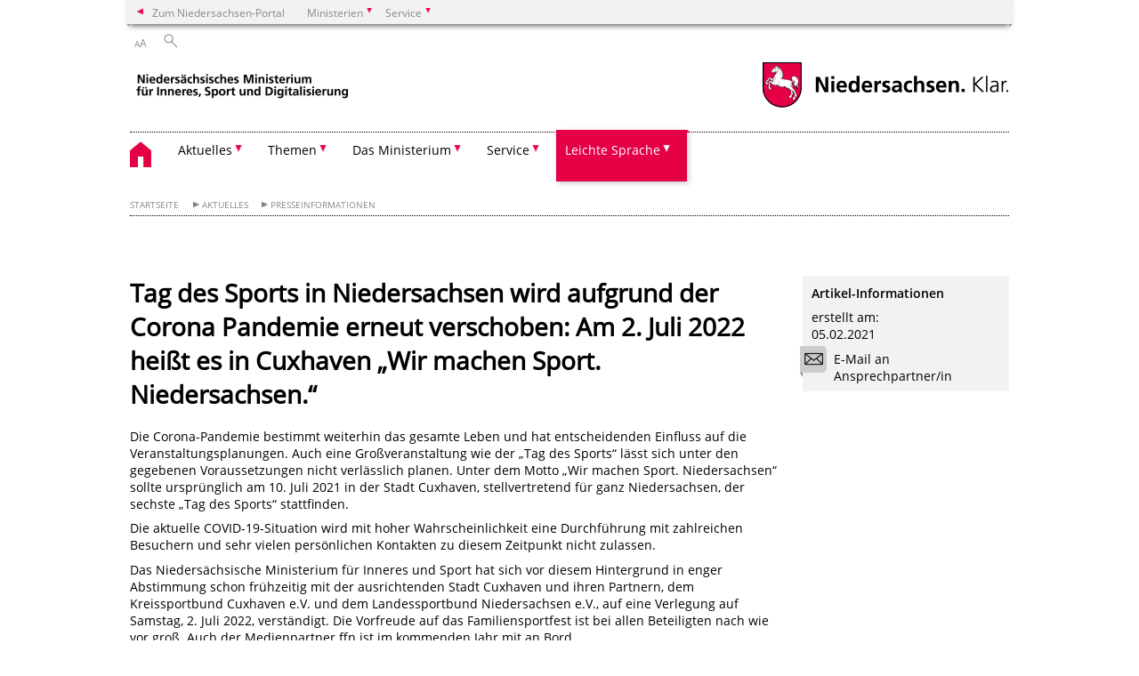

--- FILE ---
content_type: text/html; charset=UTF-8
request_url: https://www.mi.niedersachsen.de/startseite/aktuelles/presseinformationen/tag-des-sports-in-niedersachsen-wird-aufgrund-der-corona-pandemie-erneut-verschoben-am-2-juli-2022-heisst-es-in-cuxhaven-wir-machen-sport-niedersachsen-196975.html
body_size: 90022
content:
        <!DOCTYPE html>
<html lang="de" prefix="og: http://ogp.me/ns#">
<head>
  <meta charset="utf-8">
  <meta name="viewport" content="width=device-width, initial-scale=.9">
  <meta http-equiv="X-UA-Compatible" content="IE=edge">
  <title>Tag des Sports in Niedersachsen wird aufgrund der Corona Pandemie erneut verschoben: Am 2. Juli 2022 heißt es in Cuxhaven „Wir machen Sport. Niedersachsen.“ | Nds. Ministerium für Inneres, Sport und Digitalisierung</title>
  <meta name="title" content="Tag des Sports in Niedersachsen wird aufgrund der Corona Pandemie erneut verschoben: Am 2. Juli 2022 heißt es in Cuxhaven „Wir machen Sport. Niedersachsen.“ | Nds. Ministerium für Inneres, Sport und Digitalisierung">
  <meta name="robots" content="index,follow">
  <meta name="generator" content="Enterprise Content Management by Powerslave: Liveserver">
  <meta name="language" content="de">
  <meta name="date" content="2021-02-05T00:00:00+01:00">
  <meta name="revisit-after" content="1 days">
  <link rel="canonical" href="https://www.mi.niedersachsen.de/startseite/aktuelles/presseinformationen/tag-des-sports-in-niedersachsen-wird-aufgrund-der-corona-pandemie-erneut-verschoben-am-2-juli-2022-heisst-es-in-cuxhaven-wir-machen-sport-niedersachsen-196975.html">
  <meta name="keywords" content="Tag des Sports, Niedersachsen, verschoben">
  <meta name="institution" content="33">
  <meta name="navigation" content="14797"><!-- include ccs based on color code -->
  <link rel="stylesheet" id="initcol" href="/assets/css/csscol2.css" type="text/css" media="all">
  <link rel="stylesheet" href="/assets/fonts/open-sans.css?v=1604497169" type="text/css">
  <link rel='stylesheet' href='/assets/js/fancybox/jquery.fancybox.css?v=1471354035' type='text/css'>
  <link rel='stylesheet' href='/assets/js/video-js-7.20.1/video-js.min.css?v=1657706794' type='text/css'>
  <link rel='stylesheet' id='initds2' href='/assets/css/ds2.css?v=1753091247' type='text/css' media='all'>
  <link rel="stylesheet" type="text/css" href="/assets/js/accessible-slick-1.0.1/slick/slick.min.css?v=1753091247">
  <link rel='stylesheet' id='fixes2' href='/assets/css/201612.css?v=1486543400' type='text/css' media='all'>
  <link rel='stylesheet' id='mobil' href='/assets/css/cssmobil.css?v=1613032835' type='text/css' media='screen and (max-width: 768px)'>
  <link rel='stylesheet' id='fixes' href='/assets/css/cssfixes.css?v=1684828951' type='text/css' media='all'>
  <link rel='stylesheet' id='faq' href='/assets/css/cssFaq.css?v=1688453644' type='text/css' media='all'>
  <style type="text/css">
  img.c1 {border:0}
  </style>
</head>
<body class="nojs desktop">
  <div class="wrapper">
    <div class="section headspec">
      <div class="headnav spec">
        <ul>
          <li class="">
            <div>
              <a href="https://www.niedersachsen.de" class="back2main" aria-label="zum Niedersachsen-Portal wechseln">Zum Niedersachsen-Portal</a>
            </div>
          </li>
          <li class="haschildren bcola2">
            <div>
              <span>Ministerien</span>
            </div>
            <ul class="l1">
              <li class="bcolb1"><a href="https://www.mp.niedersachsen.de" target="_blank" aria-label="zur Seite des Ministerpräsidenten wechseln (öffnet im neuen Fenster)">Ministerpräsident</a></li>
              <li class="bcolb1"><a href="https://www.stk.niedersachsen.de" target="_blank" aria-label="zur Staatskanzlei wechseln (öffnet im neuen Fenster)">Staatskanzlei</a></li>
              <li class="bcolb2"><a href="https://www.mi.niedersachsen.de" target="_blank" aria-label="zur Seite des Ministerium für Inneres und Sport wechseln (öffnet im neuen Fenster)">Ministerium für Inneres, Sport und Digitalisierung</a></li>
              <li class="bcolb3"><a href="https://www.mf.niedersachsen.de" target="_blank" aria-label="zur Seite des Finanzministerium wechseln (öffnet im neuen Fenster)">Finanzministerium</a></li>
              <li class="bcolb4"><a href="https://www.ms.niedersachsen.de" target="_blank" aria-label="zur Seite des Ministeriums für Soziales, Arbeit, Gesundheit und Gleichstellung wechseln (öffnet im neuen Fenster)">Ministerium für Soziales, Arbeit, Gesundheit und Gleichstellung</a></li>
              <li class="bcolb5"><a href="https://www.mwk.niedersachsen.de" target="_blank" aria-label="zur Seite des Ministerium für Wissenschaft und Kultur wechseln (öffnet im neuen Fenster)">Ministerium für Wissenschaft und Kultur</a></li>
              <li class="bcolb6"><a href="https://www.mk.niedersachsen.de" target="_blank" aria-label="zur Seite des Kultusministerium wechseln (öffnet im neuen Fenster)">Kultusministerium</a></li>
              <li class="bcolb7"><a href="https://www.mw.niedersachsen.de" target="_blank" aria-label="zur Seite des Ministerium für Wirtschaft, Verkehr, Bauen und Digitalisierung wechseln (öffnet im neuen Fenster)">Ministerium für Wirtschaft, Verkehr und Bauen</a></li>
              <li class="bcolb8"><a href="https://www.ml.niedersachsen.de" target="_blank" aria-label="zur Seite des Ministerium für Ernährung, Landwirtschaft und Verbraucherschutz wechseln (öffnet im neuen Fenster)">Ministerium für Ernährung, Landwirtschaft und Verbraucherschutz</a></li>
              <li class="bcolb9"><a href="https://www.mj.niedersachsen.de" target="_blank" aria-label="zur Seite des Justizministerium wechseln (öffnet im neuen Fenster)">Justizministerium</a></li>
              <li class="bcolb10"><a href="https://www.umwelt.niedersachsen.de" target="_blank" aria-label="zur Seite des Ministerium für Umwelt, Energie und Klimaschutz wechseln (öffnet im neuen Fenster)">Ministerium für Umwelt, Energie und Klimaschutz</a></li>
              <li class="bcolb0"><a href="https://www.mb.niedersachsen.de" target="_blank" aria-label="zur Seite des Ministerium für Bundes- und Europaangelegenheiten und Regionale Entwicklung wechseln (öffnet im neuen Fenster)">Ministerium für Bundes- und Europaangelegenheiten und Regionale Entwicklung</a></li>
            </ul>
          </li>
          <li class="haschildren bcola2">
            <div>
              <span>Service</span>
            </div>
            <ul class="l1">
              <li><a href="https://www.dienstleisterportal.niedersachsen.de" target="_blank" aria-label="zum Dienstleisterportal Niedersachsen wechseln (öffnet im neuen Fenster)">Dienstleisterportal Niedersachsen</a></li>
              <li><a href="https://www.service.niedersachsen.de" aria-label="zum Serviceportal Niedersachsen wechseln (öffnet im neuen Fenster)" target="_blank">Serviceportal Niedersachsen</a></li>
            </ul>
          </li>
        </ul>
      </div>
    </div>
    <div class="section headnav">
      <ul>
        <li class="haschildren bcola0 lngchng"></li>
        <li>
          <div>
            <span class="layoutchange1"><span>A</span>A</span>
          </div>
          <div class="suchbutton"></div>
        </li>
      </ul>
      <div class="search_form_wrapper">
        <form class="input group suche" action="/live/search.php" method="post">
          <input type="hidden" name="search" value="fulltext"> <input type="text" name="q" aria-label="Suche"> <button type="submit">Suchen</button>
        </form>
      </div>
    </div>
    <div class="section logorow">
      <a class="logoadd" href="https://www.mi.niedersachsen.de/startseite/" title="Link zur Startseite" aria-label="zurück zur Startseite"><img src="/assets/image/264883" border="0" alt=""></a> <a href="//www.niedersachsen.de" title="Link niedersachsen.de" class="home" aria-label="zum Niedersachsen-Portal wechseln"><img src="/assets/img/niedersachsen.png" width="222" height="55" class="ndslogo" alt="Niedersachsen Logo"></a> <span class="klar blink"><img src="/assets/img/klar.png" alt="Niedersachsen klar Logo"></span>
    </div>
    <div class="section menuerow group">
      <div class="mobinav">
        <a href="https://www.mi.niedersachsen.de/startseite/" class="home" aria-label="zur Startseite"></a>
        <div class="hamburg"></div>
        <div class="suchbuttonmobi"></div>
      </div>
      <div class="ds-menu2">
        <ul>
          <li class="home"><a href="https://www.mi.niedersachsen.de/startseite/" aria-label="zurück zur Startseite"></a></li>
          <li class="haschildren">
            <div>
              <span tabindex="0" role="button">Aktuelles</span>
            </div>
            <ul class="l1">
              <li><a href="https://www.mi.niedersachsen.de/startseite/aktuelles/" target="_self">Übersicht</a></li>
              <li class=""><a href="https://www.mi.niedersachsen.de/startseite/aktuelles/presseinformationen/" target="_self">Presseinformationen</a></li>
              <li class=""><a href="https://www.mi.niedersachsen.de/startseite/aktuelles/aboservice_fur_presseinformationen/aboservice-presseinformationen-217947.html" target="_self">Aboservice für Presseinformationen</a></li>
              <li class=""><a href="https://www.mi.niedersachsen.de/startseite/aktuelles/kontakt_pressestelle/presse-und-offentlichkeitsarbeit-62672.html" target="_self">Kontakt Pressestelle</a></li>
              <li class=""><a href="https://www.mi.niedersachsen.de/startseite/aktuelles/soziale_medien/soziale-medien-204006.html" target="_self">Soziale Medien</a></li>
              <li class=""><a href="https://www.mi.niedersachsen.de/startseite/aktuelles/sponsoringleistungen/sponsoringleistungen-123761.html" target="_self">Sponsoringleistungen</a></li>
              <li class=""><a href="https://www.mi.niedersachsen.de/startseite/aktuelles/vergebene_auftrage_ex_post_transparenz/informationen-uber-die-vergabe-von-auftragen-im-rahmen-von-beschrankten-ausschreibungen-oder-verhandlungsvergaben-ex-post-transparenz-gebot-166543.html" target="_self">Vergebene Aufträge (ex-post-Transparenz)</a></li>
            </ul>
          </li>
          <li class="haschildren">
            <div>
              <span tabindex="0" role="button">Themen</span>
            </div>
            <ul class="l1">
              <li><a href="https://www.mi.niedersachsen.de/startseite/themen/" target="_self">Übersicht</a></li>
              <li class="haschildren">
                <div>
                  <span tabindex="0" role="button">Innere Sicherheit</span>
                </div>
                <ul class="l2">
                  <li><a href="https://www.mi.niedersachsen.de/startseite/themen/innere_sicherheit/" target="_self">Übersicht</a></li>
                  <li class="haschildren">
                    <div>
                      <span tabindex="0" role="button">Polizei Niedersachsen</span>
                    </div>
                    <ul class="l2">
                      <li><a href="https://www.mi.niedersachsen.de/startseite/themen/innere_sicherheit/polizei_niedersachsen/polizei-in-niedersachsen-62317.html" target="_self">Übersicht</a></li>
                      <li class=""><a href="https://www.mi.niedersachsen.de/startseite/themen/innere_sicherheit/polizei_niedersachsen/allgemeines_uber_die_polizei/" target="_self">Allgemeines über die Polizei</a></li>
                      <li class=""><a href="https://www.mi.niedersachsen.de/startseite/themen/innere_sicherheit/polizei_niedersachsen/kriminalitatsbekampfung/" target="_self">Kriminalitätsbekämpfung</a></li>
                      <li class=""><a href="https://www.mi.niedersachsen.de/startseite/themen/innere_sicherheit/polizei_niedersachsen/pravention/-62619.html" target="_self">Prävention</a></li>
                      <li class=""><a href="https://www.mi.niedersachsen.de/startseite/themen/innere_sicherheit/polizei_niedersachsen/verkehr/verkehrssicherheit-211760.html" target="_self">Verkehr</a></li>
                      <li class=""><a href="https://www.mi.niedersachsen.de/startseite/themen/innere_sicherheit/polizei_niedersachsen/einsatz/einsatzangelegenheiten-212070.html" target="_self">Einsatz</a></li>
                      <li class=""><a href="https://www.mi.niedersachsen.de/startseite/themen/innere_sicherheit/polizei_niedersachsen/technik_und_finanzen/" target="_self">Technik und Finanzen</a></li>
                    </ul>
                  </li>
                  <li class=""><a href="https://www.mi.niedersachsen.de/startseite/themen/innere_sicherheit/verfassungs_geheimschutz/verfassungsschutz-geheimschutz-62269.html" target="_self">Verfassungs- & Geheimschutz</a></li>
                  <li class="haschildren">
                    <div>
                      <span tabindex="0" role="button">Brand- & Katastrophenschutz</span>
                    </div>
                    <ul class="l2">
                      <li><a href="https://www.mi.niedersachsen.de/startseite/themen/innere_sicherheit/brand_katastrophenschutz/brand-katastrophen-und-zivilschutz-in-niedersachsen-62748.html" target="_self">Übersicht</a></li>
                      <li class=""><a href="https://www.mi.niedersachsen.de/startseite/themen/innere_sicherheit/brand_katastrophenschutz/brandschutz/brandschutz-und-hilfeleistung-60785.html" target="_self">Brandschutz</a></li>
                      <li class="haschildren">
                        <div>
                          <span tabindex="0" role="button">Katastrophenschutz</span>
                        </div>
                        <ul class="l2">
                          <li><a href="https://www.mi.niedersachsen.de/startseite/themen/innere_sicherheit/brand_katastrophenschutz/katastrophenschutz/katastrophenschutz-62914.html" target="_self">Übersicht</a></li>
                          <li class=""><a href="https://www.mi.niedersachsen.de/startseite/themen/innere_sicherheit/brand_katastrophenschutz/katastrophenschutz/fachinformationstag_katastrophenschutz/fachinformationstag-katastrophenschutz-148580.html" target="_self">Fachinformationstag Katastrophenschutz</a></li>
                        </ul>
                      </li>
                      <li class=""><a href="https://www.mi.niedersachsen.de/startseite/themen/innere_sicherheit/brand_katastrophenschutz/zivile_verteidigung/zivile-verteidigung-62747.html" target="_self">Zivile Verteidigung</a></li>
                    </ul>
                  </li>
                  <li class=""><a href="https://www.mi.niedersachsen.de/startseite/themen/innere_sicherheit/rettungsdienste/schnelle-rettung-fuer-buergerinnen-und-buerger-in-notfaellen-62168.html" target="_self">Rettungsdienste</a></li>
                  <li class="haschildren">
                    <div>
                      <span tabindex="0" role="button">Rechtsgebiete der Inneren Sicherheit</span>
                    </div>
                    <ul class="l2">
                      <li><a href="https://www.mi.niedersachsen.de/startseite/themen/innere_sicherheit/rechtsgebiete_der_inneren_sicherheit/" target="_self">Übersicht</a></li>
                      <li class=""><a href="https://www.mi.niedersachsen.de/startseite/themen/innere_sicherheit/rechtsgebiete_der_inneren_sicherheit/waffenrecht/waffenrecht-62354.html" target="_self">Waffenrecht</a></li>
                      <li class=""><a href="https://www.mi.niedersachsen.de/startseite/themen/innere_sicherheit/rechtsgebiete_der_inneren_sicherheit/versammlungsrecht/versammlungsrecht-62620.html" target="_self">Versammlungsrecht</a></li>
                      <li class=""><a href="https://www.mi.niedersachsen.de/startseite/themen/innere_sicherheit/rechtsgebiete_der_inneren_sicherheit/gefahrenabwehrrecht/das-niedersachsische-polizei-und-ordnungsbehordengesetz-npog-61226.html" target="_self">Gefahrenabwehrrecht</a></li>
                      <li class=""><a href="https://www.mi.niedersachsen.de/startseite/themen/innere_sicherheit/rechtsgebiete_der_inneren_sicherheit/offentliches_vereinsrecht/-60376.html" target="_self">Öffentliches Vereinsrecht</a></li>
                    </ul>
                  </li>
                </ul>
              </li>
              <li class="haschildren">
                <div>
                  <span tabindex="0" role="button">Ausländerangelegenheiten</span>
                </div>
                <ul class="l2">
                  <li><a href="https://www.mi.niedersachsen.de/startseite/themen/auslanderangelegenheiten/" target="_self">Übersicht</a></li>
                  <li class="haschildren">
                    <div>
                      <span tabindex="0" role="button">Zahlen, Daten, Fakten</span>
                    </div>
                    <ul class="l2">
                      <li><a href="https://www.mi.niedersachsen.de/startseite/themen/auslanderangelegenheiten/zahlen_daten_fakten/zahlen-daten-fakten-163225.html" target="_self">Übersicht</a></li>
                      <li class=""><a href="https://www.mi.niedersachsen.de/startseite/themen/auslanderangelegenheiten/zahlen_daten_fakten/statistische_daten/lagebilder-zu-fluechlings-und-auslaenderangelegenheiten-164283.html" target="_self">Statistische Daten</a></li>
                      <li class=""><a href="https://www.mi.niedersachsen.de/startseite/themen/auslanderangelegenheiten/zahlen_daten_fakten/niedersachsische_erlasse/niedersachsische-erlasse-139998.html" target="_self">Niedersächsische Erlasse</a></li>
                    </ul>
                  </li>
                  <li class="haschildren">
                    <div>
                      <span tabindex="0" role="button">Migration und Asyl</span>
                    </div>
                    <ul class="l2">
                      <li><a href="https://www.mi.niedersachsen.de/startseite/themen/auslanderangelegenheiten/migration_und_asyl/moeglichkeiten-der-zuwanderung-163227.html" target="_self">Übersicht</a></li>
                      <li class=""><a href="https://www.mi.niedersachsen.de/startseite/themen/auslanderangelegenheiten/migration_und_asyl/aufenthaltsrecht/aufenthaltsrecht-164579.html" target="_self">Aufenthaltsrecht</a></li>
                      <li class=""><a href="https://www.mi.niedersachsen.de/startseite/themen/auslanderangelegenheiten/migration_und_asyl/asyl_und_fluchtlingsrecht/asyl-und-fluechtlingsrecht-164584.html" target="_self">Asyl- und Flüchtlingsrecht</a></li>
                      <li class=""><a href="https://www.mi.niedersachsen.de/startseite/themen/auslanderangelegenheiten/migration_und_asyl/besondere_aufnahmeprogramme/besondere-aufnahmeprogramme-165148.html" target="_self">Besondere Aufnahmeprogramme</a></li>
                    </ul>
                  </li>
                  <li class=""><a href="https://www.mi.niedersachsen.de/startseite/themen/auslanderangelegenheiten/hartefallkommission/die-hartefallkommission-beim-niedersachsischen-ministerium-fur-inneres-sport-und-digitalisierung-63033.html" target="_self">Härtefallkommission</a></li>
                  <li class="haschildren">
                    <div>
                      <span tabindex="0" role="button">Aufnahme, Unterbringung, Versorgung</span>
                    </div>
                    <ul class="l2">
                      <li><a href="https://www.mi.niedersachsen.de/startseite/themen/auslanderangelegenheiten/aufnahme_unterbringung_versorgung/aufnahme-unterbringung-und-versorgung-164932.html" target="_self">Übersicht</a></li>
                      <li class=""><a href="https://www.mi.niedersachsen.de/startseite/themen/auslanderangelegenheiten/aufnahme_unterbringung_versorgung/erstaufnahme_registrierung/erstaufnahme-und-registrierung-165126.html" target="_self">Erstaufnahme & Registrierung</a></li>
                      <li class=""><a href="https://www.mi.niedersachsen.de/startseite/themen/auslanderangelegenheiten/aufnahme_unterbringung_versorgung/erste_angebote/integrationsvorbereitung-in-der-landesaufnahmebehoerde-niedersachsen-165127.html" target="_self">Erste Angebote</a></li>
                      <li class=""><a href="https://www.mi.niedersachsen.de/startseite/themen/auslanderangelegenheiten/aufnahme_unterbringung_versorgung/dezentrale_unterbringung/landesinterne-verteilung-auf-die-niedersaechsischen-kommunen--165128.html" target="_self">Dezentrale Unterbringung</a></li>
                      <li class=""><a href="https://www.mi.niedersachsen.de/startseite/themen/auslanderangelegenheiten/aufnahme_unterbringung_versorgung/versorgung/versorgung-im-rahmen-des-asylbewerberleistungsgesetzes-165131.html" target="_self">Versorgung</a></li>
                    </ul>
                  </li>
                  <li class=""><a href="https://www.mi.niedersachsen.de/startseite/themen/auslanderangelegenheiten/integrationsfonds_und_wohnsitzauflage/unterstutzung-von-kommunen-bei-der-integration-von-menschen-aus-krisengebieten-179633.html" target="_self">Integrationsfonds und Wohnsitzauflage</a></li>
                  <li class="haschildren">
                    <div>
                      <span tabindex="0" role="button">Rückkehr</span>
                    </div>
                    <ul class="l2">
                      <li><a href="https://www.mi.niedersachsen.de/startseite/themen/auslanderangelegenheiten/ruckkehr/rueckkehr-164941.html" target="_self">Übersicht</a></li>
                      <li class="haschildren">
                        <div>
                          <span tabindex="0" role="button">Freiwillige Rückkehr</span>
                        </div>
                        <ul class="l2">
                          <li><a href="https://www.mi.niedersachsen.de/startseite/themen/auslanderangelegenheiten/ruckkehr/freiwillige_ruckkehr/freiwillige-rueckkehr-164960.html" target="_self">Übersicht</a></li>
                          <li class=""><a href="https://www.mi.niedersachsen.de/startseite/themen/auslanderangelegenheiten/ruckkehr/freiwillige_ruckkehr/beratung/ruckkehrberatungsstellen-164961.html" target="_self">Beratung</a></li>
                          <li class=""><a href="https://www.mi.niedersachsen.de/startseite/themen/auslanderangelegenheiten/ruckkehr/freiwillige_ruckkehr/forderprogramme/programme-und-projekte-der-ruckkehrforderung-165030.html" target="_self">Förderprogramme</a></li>
                        </ul>
                      </li>
                      <li class=""><a href="https://www.mi.niedersachsen.de/startseite/themen/auslanderangelegenheiten/ruckkehr/ruckfuhrung/rueckfuehrung-165035.html" target="_self">Rückführung</a></li>
                    </ul>
                  </li>
                  <li class=""><a href="https://www.mi.niedersachsen.de/startseite/themen/auslanderangelegenheiten/einburgerung_staatsangehorigkeit/einburgerung-62612.html" target="_self">Einbürgerung & Staatsangehörigkeit</a></li>
                  <li class=""><a href="https://www.mi.niedersachsen.de/startseite/themen/auslanderangelegenheiten/informationen_zur_bezahlkarte/" target="_self">Informationen zur Bezahlkarte</a></li>
                </ul>
              </li>
              <li class="haschildren">
                <div>
                  <span tabindex="0" role="button">Heimatvertriebene und Spätaussiedler</span>
                </div>
                <ul class="l2">
                  <li><a href="https://www.mi.niedersachsen.de/startseite/themen/heimatvertriebene_und_spataussiedler/" target="_self">Übersicht</a></li>
                  <li class=""><a href="https://www.mi.niedersachsen.de/startseite/themen/heimatvertriebene_und_spataussiedler/heimatvertriebene/heimatvertriebene-61486.html" target="_self">Heimatvertriebene</a></li>
                  <li class=""><a href="https://www.mi.niedersachsen.de/startseite/themen/heimatvertriebene_und_spataussiedler/spataussiedler/spaetaussiedler-61014.html" target="_self">Spätaussiedler</a></li>
                </ul>
              </li>
              <li class="haschildren">
                <div>
                  <span tabindex="0" role="button">Kommunen</span>
                </div>
                <ul class="l2">
                  <li><a href="https://www.mi.niedersachsen.de/startseite/themen/kommunen/kommunen-in-niedersachsen-63108.html" target="_self">Übersicht</a></li>
                  <li class=""><a href="https://www.mi.niedersachsen.de/startseite/themen/kommunen/ausfuhrung_des_niedersachsischen_zukunftsinvestitionsgesetzes/umsetzung-des-niedersachsischen-kommunalinvestitionsforderungsgesetzes-nkominvfog-62611.html" target="_self">Umsetzung des Niedersächsischen Kommunalinvestitionsförderungsgesetzes - NKomInvFöG</a></li>
                  <li class=""><a href="https://www.mi.niedersachsen.de/startseite/themen/kommunen/niedersachsisches_kommunalfordergesetz/" target="_self">Niedersächsisches Kommunalfördergesetz</a></li>
                  <li class=""><a href="https://www.mi.niedersachsen.de/startseite/themen/kommunen/pakt_fur_kommunalinvestitionen/pakt-fur-kommunalinvestitionen-241656.html" target="_self">Pakt für Kommunalinvestitionen</a></li>
                  <li class=""><a href="https://www.mi.niedersachsen.de/startseite/themen/kommunen/ubersicht_der_kommunalen_korperschaften_niedersachsens/uebersicht-ueber-die-kommunalen-koerperschaften-niedersachsens-62512.html" target="_self">Übersicht der kommunalen Körperschaften Niedersachsens</a></li>
                  <li class=""><a href="https://www.mi.niedersachsen.de/startseite/themen/kommunen/stellung_der_kommunen_im_staatsaufbau/stellung-der-kommunen-im-staatsaufbau-60388.html" target="_self">Stellung der Kommunen im Staatsaufbau</a></li>
                  <li class=""><a href="https://www.mi.niedersachsen.de/startseite/themen/kommunen/landkreise/landkreise-62061.html" target="_self">Landkreise</a></li>
                  <li class=""><a href="https://www.mi.niedersachsen.de/startseite/themen/kommunen/region_hannover/region-hannover-63109.html" target="_self">Region Hannover</a></li>
                  <li class=""><a href="https://www.mi.niedersachsen.de/startseite/themen/kommunen/gemeinden/gemeinden-62063.html" target="_self">Gemeinden</a></li>
                  <li class=""><a href="https://www.mi.niedersachsen.de/startseite/themen/kommunen/kommunalstrukturen/kommunalstrukturen-in-niedersachsen-87926.html" target="_self">Kommunalstrukturen</a></li>
                  <li class=""><a href="https://www.mi.niedersachsen.de/startseite/themen/kommunen/interkommunale_zusammenarbeit/interkommunale-zusammenarbeit-62848.html" target="_self">Interkommunale Zusammenarbeit</a></li>
                  <li class=""><a href="https://www.mi.niedersachsen.de/startseite/themen/kommunen/kommunale_verfassung/kommunale-verfassung-62062.html" target="_self">Kommunale Verfassung</a></li>
                  <li class=""><a href="https://www.mi.niedersachsen.de/startseite/themen/kommunen/kommunalverfassungsgesetz/niedersachsisches-kommunalverfassungsgesetz-nkomvg-93407.html" target="_self">Kommunalverfassungsgesetz</a></li>
                  <li class=""><a href="https://www.mi.niedersachsen.de/startseite/themen/kommunen/entschadigungskommission/kommission-fuer-kommunale-aufwandsentschaedigungen-legt-empfehlungen-vor-98885.html" target="_self">Entschädigungskommission</a></li>
                  <li class=""><a href="https://www.mi.niedersachsen.de/startseite/themen/kommunen/kommunales_dienstrecht/kommunales-dienstrecht-62064.html" target="_self">Kommunales Dienstrecht</a></li>
                  <li class=""><a href="https://www.mi.niedersachsen.de/startseite/themen/kommunen/spenden_schenkungen_sonstige_zuwendungen/spenden-schenkungen-und-sonstige-zuwendungen-63057.html" target="_self">Spenden, Schenkungen & sonstige Zuwendungen</a></li>
                  <li class=""><a href="https://www.mi.niedersachsen.de/startseite/themen/kommunen/kommunale_finanzen/kommunale-finanzen-62490.html" target="_self">Kommunale Finanzen</a></li>
                  <li class=""><a href="https://www.mi.niedersachsen.de/startseite/themen/kommunen/kommunale_wirtschaft/kommunale-wirtschaft-60404.html" target="_self">Kommunale Wirtschaft</a></li>
                  <li class=""><a href="https://www.mi.niedersachsen.de/startseite/themen/kommunen/kommunales_haushaltsrecht/kommunales-haushaltsrecht-und-rechnungswesen-in-niedersachsen-63110.html" target="_self">Kommunales Haushaltsrecht</a></li>
                  <li class=""><a href="https://www.mi.niedersachsen.de/startseite/themen/kommunen/kommunalprufung/kommunalprufung-in-niedersachsen-63114.html" target="_self">Kommunalprüfung</a></li>
                  <li class=""><a href="https://www.mi.niedersachsen.de/startseite/themen/kommunen/kommunalaufsicht/kommunalaufsicht-63117.html" target="_self">Kommunalaufsicht</a></li>
                  <li class=""><a href="https://www.mi.niedersachsen.de/startseite/themen/kommunen/kommunale_stiftungen/kommunale-stiftungen-63116.html" target="_self">Kommunale Stiftungen</a></li>
                  <li class=""><a href="https://www.mi.niedersachsen.de/startseite/themen/kommunen/aufsicht_uber_kommunale_finanzen/aufsicht-uber-kommunale-finanzen-62616.html" target="_self">Aufsicht über kommunale Finanzen</a></li>
                  <li class=""><a href="https://www.mi.niedersachsen.de/startseite/themen/kommunen/integrationsfonds_und_wohnsitzauflage/unterstutzung-von-kommunen-bei-der-integration-von-menschen-aus-krisengebieten-179633.html" target="_self">Integrationsfonds und Wohnsitzauflage</a></li>
                </ul>
              </li>
              <li class="haschildren">
                <div>
                  <span tabindex="0" role="button">Vermessung, Geoinformation und Kampfmittelbeseitigung</span>
                </div>
                <ul class="l2">
                  <li><a href="https://www.mi.niedersachsen.de/startseite/themen/vermessung_geoinformation_und_kampfmittelbeseitigung/vermessung-geoinformation-und-kampfmittelbeseitigung-211609.html" target="_self">Übersicht</a></li>
                  <li class=""><a href="https://www.mi.niedersachsen.de/startseite/themen/vermessung_geoinformation_und_kampfmittelbeseitigung/aufsicht_uber_die_behordlichen_vermessungsstellen/aufsicht-uber-die-behordlichen-vermessungsstellen-211638.html" target="_self">Aufsicht über die behördlichen Vermessungsstellen</a></li>
                  <li class=""><a href="https://www.mi.niedersachsen.de/startseite/themen/vermessung_geoinformation_und_kampfmittelbeseitigung/informationen_fur_vermessungsstellen/" target="_self">Informationen für Vermessungsstellen</a></li>
                </ul>
              </li>
              <li class="haschildren">
                <div>
                  <span tabindex="0" role="button">Sport, Ehrenamt, Kultur & Soziales</span>
                </div>
                <ul class="l2">
                  <li><a href="https://www.mi.niedersachsen.de/startseite/themen/sport_kultur_soziales/" target="_self">Übersicht</a></li>
                  <li class="haschildren">
                    <div>
                      <span tabindex="0" role="button">Sport</span>
                    </div>
                    <ul class="l2">
                      <li><a href="https://www.mi.niedersachsen.de/startseite/themen/sport_kultur_soziales/sport/sport-ein-plus-an-lebensqualitat-in-niedersachsen-62833.html" target="_self">Übersicht</a></li>
                      <li class=""><a href="https://www.mi.niedersachsen.de/startseite/themen/sport_kultur_soziales/sport/sportforderung/100-millionen-euro-sportstattensanierungsprogramm-62793.html" target="_self">Sportstättensanierungsprogramm</a></li>
                      <li class=""><a href="https://www.mi.niedersachsen.de/startseite/themen/sport_kultur_soziales/sport/sportstatten/sportstatteninvestitionsprogramm-62832.html" target="_self">Sportstätteninvestitionsprogramm</a></li>
                    </ul>
                  </li>
                  <li class="haschildren">
                    <div>
                      <span tabindex="0" role="button">Kultur</span>
                    </div>
                    <ul class="l2">
                      <li><a href="https://www.mi.niedersachsen.de/startseite/themen/sport_kultur_soziales/kultur/" target="_self">Übersicht</a></li>
                      <li class="haschildren">
                        <div>
                          <span tabindex="0" role="button">Kulturpreis Schlesien</span>
                        </div>
                        <ul class="l2">
                          <li><a href="https://www.mi.niedersachsen.de/startseite/themen/sport_kultur_soziales/kultur/kulturpreis_schlesien/" target="_self">Übersicht</a></li>
                          <li class=""><a href="https://www.mi.niedersachsen.de/startseite/themen/sport_kultur_soziales/kultur/kulturpreis_schlesien/bilder_festakt_2017/" target="_self">Bilder Festakt 2017</a></li>
                          <li class=""><a href="https://www.mi.niedersachsen.de/startseite/themen/sport_kultur_soziales/kultur/kulturpreis_schlesien/bilder_festakt_2018/bilder-zum-festakt-2018-169857.html" target="_self">Bilder Festakt 2018</a></li>
                          <li class=""><a href="https://www.mi.niedersachsen.de/startseite/themen/sport_kultur_soziales/kultur/kulturpreis_schlesien/bilder_festakt_2020_2021/" target="_self">Bilder Festakt 2020/2021</a></li>
                          <li class=""><a href="https://www.mi.niedersachsen.de/startseite/themen/sport_kultur_soziales/kultur/kulturpreis_schlesien/bilder_festakt_2022/" target="_self">Bilder Festakt 2022</a></li>
                          <li class=""><a href="https://www.mi.niedersachsen.de/startseite/themen/sport_kultur_soziales/kultur/kulturpreis_schlesien/bilder_2023/" target="_self">Bilder Festakt 2023</a></li>
                          <li class=""><a href="https://www.mi.niedersachsen.de/startseite/themen/sport_kultur_soziales/kultur/kulturpreis_schlesien/bilder_festakt_2024/" target="_self">Bilder Festakt 2024</a></li>
                          <li class=""><a href="https://www.mi.niedersachsen.de/startseite/themen/sport_kultur_soziales/kultur/kulturpreis_schlesien/bilder_festakt_2025/" target="_self">Bilder Festakt 2025</a></li>
                        </ul>
                      </li>
                      <li class=""><a href="https://www.mi.niedersachsen.de/startseite/themen/sport_kultur_soziales/kultur/unterhaltung_der_pflegeverwaisten_judischen_friedhofe/-60370.html" target="_self">Unterhaltung der pflegeverwaisten jüdischen Friedhöfe</a></li>
                      <li class="haschildren">
                        <div>
                          <span tabindex="0" role="button">Gräber der Opfer von Krieg und Gewaltherrschaft</span>
                        </div>
                        <ul class="l2">
                          <li><a href="https://www.mi.niedersachsen.de/startseite/themen/sport_kultur_soziales/kultur/graber_der_opfer_von_krieg_und_gewaltherrschaft/erhaltung-der-graber-der-opfer-von-krieg-und-gewaltherrschaft-61574.html" target="_self">Übersicht</a></li>
                          <li class=""><a href="https://www.mi.niedersachsen.de/startseite/themen/sport_kultur_soziales/kultur/graber_der_opfer_von_krieg_und_gewaltherrschaft/volkstrauertag/erhaltung-der-graber-der-opfer-von-krieg-und-gewaltherrschaft-61243.html" target="_self">Volkstrauertag</a></li>
                        </ul>
                      </li>
                    </ul>
                  </li>
                  <li class=""><a href="https://www.mi.niedersachsen.de/startseite/themen/sport_kultur_soziales/tag_der_niedersachsen/landesfest-tag-der-niedersachsen-62860.html" target="_self">Tag der Niedersachsen</a></li>
                  <li class="haschildren">
                    <div>
                      <span tabindex="0" role="button">Soziales</span>
                    </div>
                    <ul class="l2">
                      <li><a href="https://www.mi.niedersachsen.de/startseite/themen/sport_kultur_soziales/soziales/" target="_self">Übersicht</a></li>
                      <li class=""><a href="https://www.mi.niedersachsen.de/startseite/themen/sport_kultur_soziales/soziales/lastenausgleich/lastenausgleich-lastenausgleichsamt-61202.html" target="_self">Lastenausgleich</a></li>
                      <li class="haschildren">
                        <div>
                          <span tabindex="0" role="button">Wiedergutmachungsrecht</span>
                        </div>
                        <ul class="l2">
                          <li><a href="https://www.mi.niedersachsen.de/startseite/themen/sport_kultur_soziales/soziales/wiedergutmachungsrecht/wiedergutmachungsrecht-60856.html" target="_self">Übersicht</a></li>
                          <li class=""><a href="https://www.mi.niedersachsen.de/startseite/themen/sport_kultur_soziales/soziales/wiedergutmachungsrecht/hartefonds/wiedergutmachungsrecht-60849.html" target="_self">Härtefonds</a></li>
                        </ul>
                      </li>
                    </ul>
                  </li>
                  <li class=""><a href="https://www.mi.niedersachsen.de/startseite/themen/sport_ehrenamt_kultur_soziales/ehrenamtsstrategie/" target="_self">Ehrenamtsstrategie</a></li>
                </ul>
              </li>
              <li class=""><a href="https://www.mi.niedersachsen.de/hilfe-fur-ddr-opfer-62991.html" target="_self">Hilfe für DDR-Opfer</a></li>
              <li class="haschildren">
                <div>
                  <span tabindex="0" role="button">Wahlen und Volksabstimmungen</span>
                </div>
                <ul class="l2">
                  <li><a href="https://www.mi.niedersachsen.de/startseite/themen/wahlen_und_volksabstimmungen/wahlen-und-volksabstimmungen-62017.html" target="_self">Übersicht</a></li>
                  <li class=""><a href="https://www.mi.niedersachsen.de/startseite/themen/wahlen_und_volksabstimmungen/wahlen/wahlen-in-niedersachsen-62494.html" target="_self">Wahlen</a></li>
                  <li class=""><a href="https://www.mi.niedersachsen.de/startseite/themen/wahlen_und_volksabstimmungen/volksabstimmungen/volksinitiativen-volksbegehren-volksentscheid-62472.html" target="_self">Volksabstimmungen</a></li>
                </ul>
              </li>
              <li class=""><a href="https://www.mi.niedersachsen.de/startseite/themen/landes_bundes_europaangelegenheiten/bundes-und-landesgrenzen-62687.html" target="_self">Landes-, Bundes- & Europaangelegenheiten</a></li>
              <li class="haschildren">
                <div>
                  <span tabindex="0" role="button">Allgemeine Angelegenheiten des Inneren</span>
                </div>
                <ul class="l2">
                  <li><a href="https://www.mi.niedersachsen.de/startseite/themen/allgemeine_angelegenheiten_des_inneren/" target="_self">Übersicht</a></li>
                  <li class=""><a href="https://www.mi.niedersachsen.de/startseite/themen/allgemeine_angelegenheiten_des_inneren/verfassungsrecht/verfassungsrecht-62689.html" target="_self">Verfassungsrecht</a></li>
                  <li class=""><a href="https://www.mi.niedersachsen.de/startseite/themen/allgemeine_angelegenheiten_des_inneren/personenstandsrecht/personenstandsrecht-60826.html" target="_self">Personenstandsrecht</a></li>
                  <li class=""><a href="https://www.mi.niedersachsen.de/startseite/themen/allgemeine_angelegenheiten_des_inneren/melderecht/das-melderecht-60360.html" target="_self">Melderecht</a></li>
                  <li class=""><a href="https://www.mi.niedersachsen.de/startseite/themen/allgemeine_angelegenheiten_des_inneren/lebenspartnerschaft/namensrecht-62668.html" target="_self">Namensrecht</a></li>
                  <li class=""><a href="https://www.mi.niedersachsen.de/startseite/themen/allgemeine_angelegenheiten_des_inneren/verwaltungsverfahrensrecht/verwaltungsverfahrensrecht-62685.html" target="_self">Verwaltungsverfahrensrecht</a></li>
                  <li class=""><a href="https://www.mi.niedersachsen.de/startseite/themen/allgemeine_angelegenheiten_des_inneren/verwaltungsvollstreckungsrecht/verwaltungsvollstreckungsrecht-62688.html" target="_self">Verwaltungsvollstreckungsrecht</a></li>
                  <li class=""><a href="https://www.mi.niedersachsen.de/startseite/themen/allgemeine_angelegenheiten_des_inneren/verwaltungszustellungsrecht/verwaltungszustellungsrecht-62686.html" target="_self">Verwaltungszustellungsrecht</a></li>
                  <li class=""><a href="https://www.mi.niedersachsen.de/startseite/themen/allgemeine_angelegenheiten_des_inneren/verwaltungskostenrecht/verwaltungskostenrecht-62683.html" target="_self">Verwaltungskostenrecht</a></li>
                  <li class=""><a href="https://www.mi.niedersachsen.de/startseite/themen/allgemeine_angelegenheiten_des_inneren/vereinsrecht/-61264.html" target="_self">Vereinsrecht</a></li>
                  <li class=""><a href="https://www.mi.niedersachsen.de/startseite/themen/allgemeine_angelegenheiten_des_inneren/stiftungsrecht/stiftungsrecht-62998.html" target="_self">Stiftungsrecht</a></li>
                  <li class=""><a href="https://www.mi.niedersachsen.de/startseite/themen/allgemeine_angelegenheiten_des_inneren/feiertagsrecht/feiertagsrecht-60368.html" target="_self">Feiertagsrecht</a></li>
                  <li class=""><a href="https://www.mi.niedersachsen.de/startseite/themen/allgemeine_angelegenheiten_des_inneren/konsularwesen/konsularwesen-62323.html" target="_self">Konsularwesen</a></li>
                  <li class="haschildren">
                    <div>
                      <span tabindex="0" role="button">Ehrungen</span>
                    </div>
                    <ul class="l2">
                      <li><a href="https://www.mi.niedersachsen.de/startseite/themen/allgemeine_angelegenheiten_des_inneren/ehrungen/-60498.html" target="_self">Übersicht</a></li>
                      <li class=""><a href="https://www.mi.niedersachsen.de/startseite/themen/allgemeine_angelegenheiten_des_inneren/ehrungen/ehe_altersjubilaen/-61258.html" target="_self">Ehe- & Altersjubiläen</a></li>
                      <li class=""><a href="https://www.mi.niedersachsen.de/startseite/themen/allgemeine_angelegenheiten_des_inneren/ehrungen/lebensretter/-61257.html" target="_self">Lebensretter</a></li>
                    </ul>
                  </li>
                  <li class=""><a href="https://www.mi.niedersachsen.de/startseite/themen/allgemeine_angelegenheiten_des_inneren/enteignungen/enteignungsverfahren-93777.html" target="_self">Enteignungen</a></li>
                  <li class=""><a href="https://www.mi.niedersachsen.de/startseite/themen/allgemeine_angelegenheiten_des_inneren/glucksspiel/glucksspiel-209996.html" target="_self">Glücksspiel</a></li>
                </ul>
              </li>
              <li class=""><a href="https://www.mi.niedersachsen.de/startseite/themen/statistik/statistik-62592.html" target="_self">Statistik</a></li>
              <li class="haschildren">
                <div>
                  <span tabindex="0" role="button">Organisation der Landesverwaltung</span>
                </div>
                <ul class="l2">
                  <li><a href="https://www.mi.niedersachsen.de/startseite/themen/organisation_der_landesverwaltung/" target="_self">Übersicht</a></li>
                  <li class=""><a href="https://www.mi.niedersachsen.de/startseite/themen/organisation_der_landesverwaltung/aufbau_der_landesverwaltung/aufbau-der-landesverwaltung-61265.html" target="_self">Aufbau der Landesverwaltung</a></li>
                </ul>
              </li>
              <li class="haschildren">
                <div>
                  <span tabindex="0" role="button">IT-Bevollmächtigter der Landesregierung</span>
                </div>
                <ul class="l2">
                  <li><a href="https://www.mi.niedersachsen.de/startseite/themen/it_bevollmachtigter_der_landesregierung/it-bevollmaechtigter-der-landesregierung-122110.html" target="_self">Übersicht</a></li>
                  <li class=""><a href="https://www.mi.niedersachsen.de/startseite/themen/it_bevollmachtigter_der_landesregierung/it_infrastruktur/it-infrastruktur-172866.html" target="_self">IT-Infrastruktur</a></li>
                  <li class=""><a href="https://www.mi.niedersachsen.de/startseite/themen/it_bevollmachtigter_der_landesregierung/cybersicherheit/cybersicherheit-150587.html" target="_self">Cybersicherheit</a></li>
                  <li class=""><a href="https://www.mi.niedersachsen.de/startseite/themen/it_bevollmachtigter_der_landesregierung/informationssicherheit/informationssicherheit-150588.html" target="_self">Informationssicherheit</a></li>
                  <li class=""><a href="https://www.mi.niedersachsen.de/startseite/themen/it_bevollmachtigter_der_landesregierung/digitale_verwaltung/digitale-verwaltung-61219.html" target="_self">Digitale Verwaltung</a></li>
                  <li class=""><a href="https://www.mi.niedersachsen.de/startseite/themen/it_bevollmachtigter_der_landesregierung/recht/rechtliche-grundlagen-fuer-egovernment-62293.html" target="_self">Recht</a></li>
                  <li class=""><a href="https://www.mi.niedersachsen.de/startseite/themen/it_bevollmachtigter_der_landesregierung/landesbetrieb_it_niedersachsen/landesbetrieb-itniedersachsen-62270.html" target="_self">Landesbetrieb IT.Niedersachsen</a></li>
                  <li class=""><a href="https://www.mi.niedersachsen.de/startseite/themen/it_bevollmachtigter_der_landesregierung/niedersachsen_cert/niedersachsen-cert-150589.html" target="_self">Niedersachsen-CERT</a></li>
                  <li class=""><a href="https://www.mi.niedersachsen.de/startseite/themen/it_bevollmachtigter_der_landesregierung/white_it/white-it-150590.html" target="_self">Kinderschutzallianz</a></li>
                  <li class=""><a href="https://www.mi.niedersachsen.de/startseite/themen/it_bevollmachtigter_der_landesregierung/masterplan_digitalisierung/masterplan-digitalisierung-168153.html" target="_self">Masterplan Digitalisierung</a></li>
                  <li class=""><a href="https://www.mi.niedersachsen.de/startseite/themen/it_bevollmachtigter_der_landesregierung/it_symposium/das-it-symposium-am-13-und-14-juni-2023-in-osnabruck-219525.html" target="_self">IT Symposium</a></li>
                  <li class=""><a href="https://www.mi.niedersachsen.de/startseite/themen/it_bevollmachtigter_der_landesregierung/registermodernisierung/registermodernisierung-233516.html" target="_self">Registermodernisierung</a></li>
                </ul>
              </li>
              <li class="haschildren">
                <div>
                  <span tabindex="0" role="button">Öffentliches Dienstrecht & Korruptionsprävention</span>
                </div>
                <ul class="l2">
                  <li><a href="https://www.mi.niedersachsen.de/startseite/themen/offentliches_dienstrecht_korruptionspravention/der-oeffentliche-dienst-62730.html" target="_self">Übersicht</a></li>
                  <li class=""><a href="https://www.mi.niedersachsen.de/startseite/themen/offentliches_dienstrecht_korruptionspravention/allgemeines_beamtenrecht/allgemeines-beamtenrecht-62731.html" target="_self">Allgemeines Beamtenrecht</a></li>
                  <li class="haschildren">
                    <div>
                      <span tabindex="0" role="button">Landespersonalausschuss</span>
                    </div>
                    <ul class="l2">
                      <li><a href="https://www.mi.niedersachsen.de/startseite/themen/offentliches_dienstrecht_korruptionspravention/landespersonalausschuss/herzlich-willkommen-62757.html" target="_self">Übersicht</a></li>
                      <li class=""><a href="https://www.mi.niedersachsen.de/startseite/themen/offentliches_dienstrecht_korruptionspravention/landespersonalausschuss/wir_uber_uns/wir-uber-uns-62988.html" target="_self">Wir über uns</a></li>
                      <li class=""><a href="https://www.mi.niedersachsen.de/startseite/themen/offentliches_dienstrecht_korruptionspravention/landespersonalausschuss/aufgaben/aufgaben-62742.html" target="_self">Aufgaben</a></li>
                      <li class=""><a href="https://www.mi.niedersachsen.de/startseite/themen/offentliches_dienstrecht_korruptionspravention/landespersonalausschuss/mitglieder/mitglieder-62740.html" target="_self">Mitglieder</a></li>
                      <li class=""><a href="https://www.mi.niedersachsen.de/startseite/themen/offentliches_dienstrecht_korruptionspravention/landespersonalausschuss/termine/termine-62738.html" target="_self">Termine</a></li>
                      <li class=""><a href="https://www.mi.niedersachsen.de/startseite/themen/offentliches_dienstrecht_korruptionspravention/landespersonalausschuss/antragsverfahren/antragsverfahren-vor-dem-landespersonalausschuss-63056.html" target="_self">Antragsverfahren</a></li>
                      <li class=""><a href="https://www.mi.niedersachsen.de/startseite/themen/offentliches_dienstrecht_korruptionspravention/landespersonalausschuss/entscheidungspraxis/erfordernis-und-bedeutung-der-entscheidungspraxis-62741.html" target="_self">Entscheidungspraxis</a></li>
                    </ul>
                  </li>
                  <li class=""><a href="https://www.mi.niedersachsen.de/startseite/themen/offentliches_dienstrecht_korruptionspravention/arbeitszeitrecht/arbeitszeit-in-der-niedersaechsischen-landesverwaltung-62735.html" target="_self">Arbeitszeitrecht</a></li>
                  <li class=""><a href="https://www.mi.niedersachsen.de/startseite/themen/offentliches_dienstrecht_korruptionspravention/beruflicher_aufstieg/beruflicher-aufstieg-62736.html" target="_self">Beruflicher Aufstieg</a></li>
                  <li class=""><a href="https://www.mi.niedersachsen.de/startseite/themen/offentliches_dienstrecht_korruptionspravention/dienstjubilaumsrecht/-62732.html" target="_self">Dienstjubiläumsrecht</a></li>
                  <li class=""><a href="https://www.mi.niedersachsen.de/startseite/themen/offentliches_dienstrecht_korruptionspravention/disziplinarrecht/disziplinarrecht-62737.html" target="_self">Disziplinarrecht</a></li>
                  <li class=""><a href="https://www.mi.niedersachsen.de/startseite/themen/offentliches_dienstrecht_korruptionspravention/korruptionspravention_bekampfung/korruptionspravention-und-bekampfung-62734.html" target="_self">Korruptionsprävention & -bekämpfung</a></li>
                  <li class=""><a href="https://www.mi.niedersachsen.de/startseite/themen/offentliches_dienstrecht_korruptionspravention/laufbahnrecht/laufbahnrecht-62733.html" target="_self">Laufbahnrecht</a></li>
                  <li class=""><a href="https://www.mi.niedersachsen.de/startseite/themen/offentliches_dienstrecht_korruptionspravention/personalvertretungsrecht/personalvertretungsrecht-63027.html" target="_self">Personalvertretungsrecht</a></li>
                  <li class=""><a href="https://www.mi.niedersachsen.de/startseite/themen/offentliches_dienstrecht_korruptionspravention/schwerbehindertenrecht/schwerbehindertenrecht-62743.html" target="_self">Schwerbehindertenrecht</a></li>
                  <li class=""><a href="https://www.mi.niedersachsen.de/startseite/themen/offentliches_dienstrecht_korruptionspravention/urlaubsrecht_elternzeit_mutterschutz/urlaubsrecht-elternzeit-mutterschutz-62739.html" target="_self">Urlaubsrecht, Elternzeit, Mutterschutz</a></li>
                  <li class=""><a href="https://www.mi.niedersachsen.de/startseite/themen/offentliches_dienstrecht_korruptionspravention/teilzeitbeschaftigung/teilzeitbeschaftigung-fur-beamtinnen-und-beamte-62625.html" target="_self">Teilzeitbeschäftigung</a></li>
                </ul>
              </li>
              <li class="haschildren">
                <div>
                  <span tabindex="0" role="button">Ressortübergreifende Personalgewinnung und -entwicklung</span>
                </div>
                <ul class="l2">
                  <li><a href="https://www.mi.niedersachsen.de/startseite/themen/ressortubergreifende_personalgewinnung_und_entwicklung/" target="_self">Übersicht</a></li>
                  <li class=""><a href="https://www.mi.niedersachsen.de/startseite/themen/ressortubergreifende_personalgewinnung_und_entwicklung/arbeitgebermarketing/arbeitgebermarketing-des-landes-niedersachsen-203331.html" target="_self">Arbeitgebermarketing</a></li>
                  <li class=""><a href="https://www.mi.niedersachsen.de/startseite/themen/ressortubergreifende_personalgewinnung_und_entwicklung/karriereportal_des_landes_niedersachsen/karriereportal-des-landes-niedersachsen-131782.html" target="_self">Karriereportal des Landes Niedersachsen</a></li>
                  <li class=""><a href="https://www.mi.niedersachsen.de/startseite/themen/ressortubergreifende_personalgewinnung_und_entwicklung/job_borse_niedersachsen/job-borse-niedersachsen-96790.html" target="_self">Job-Börse Niedersachsen</a></li>
                  <li class=""><a href="https://www.mi.niedersachsen.de/startseite/themen/ressortubergreifende_personalgewinnung_und_entwicklung/nachwuchsgewinnung/nachwuchsgewinnung-116613.html" target="_self">Nachwuchsgewinnung</a></li>
                  <li class=""><a href="https://www.mi.niedersachsen.de/startseite/themen/ressortubergreifende_personalgewinnung_und_entwicklung/personalentwicklung/personalentwicklung-pe-60402.html" target="_self">Personalentwicklung</a></li>
                  <li class=""><a href="https://www.mi.niedersachsen.de/startseite/themen/ressortubergreifende_personalgewinnung_und_entwicklung/fachaufsicht_uber_das_studieninstitut_des_landes_niedersachsen_sin/fortbildungseinrichtungen-116615.html" target="_self">Fortbildungseinrichtungen</a></li>
                  <li class=""><a href="https://www.mi.niedersachsen.de/startseite/themen/ressortubergreifende_personalgewinnung_und_entwicklung/mobiles_arbeiten_und_telearbeit/telearbeit-in-der-niedersaechsischen-landesverwaltung-61918.html" target="_self">Mobiles Arbeiten und Telearbeit</a></li>
                  <li class=""><a href="https://www.mi.niedersachsen.de/startseite/themen/ressortubergreifende_personalgewinnung_und_entwicklung/wirtschafts_und_verwaltungsvolontariat_in_kooperation_mit_den_unternehmerverbanden_niedersachsen/wirtschafts-und-verwaltungsvolontariat-niedersachsen-62888.html" target="_self">Wirtschafts- und Verwaltungsvolontariat in Kooperation mit den Unternehmerverbänden Niedersachsen</a></li>
                  <li class=""><a href="https://www.mi.niedersachsen.de/startseite/themen/ressortubergreifende_personalgewinnung_und_entwicklung/europaqualifizierung/qualifizierungsoffensive-fuer-europa-in-der-niedersaechsischen-landesverwaltung-116618.html" target="_self">Qualifizierungsoffensive für Europa in der Niedersächsischen Landesverwaltung</a></li>
                </ul>
              </li>
              <li class="haschildren">
                <div>
                  <span tabindex="0" role="button">Arbeit und Gesundheit</span>
                </div>
                <ul class="l2">
                  <li><a href="https://www.mi.niedersachsen.de/startseite/themen/arbeit_und_gesundheit/arbeit-und-gesundheit-in-der-landesverwaltung-131789.html" target="_self">Übersicht</a></li>
                  <li class=""><a href="https://www.mi.niedersachsen.de/startseite/themen/arbeit_und_gesundheit/care/care-chancen-auf-ruckkehr-ermoglichen-144724.html" target="_self">CARE</a></li>
                  <li class="haschildren">
                    <div>
                      <span tabindex="0" role="button">Gesundheitsmanagement und Arbeitsschutz</span>
                    </div>
                    <ul class="l2">
                      <li><a href="https://www.mi.niedersachsen.de/startseite/themen/arbeit_und_gesundheit/gesundheitsmanagement_und_arbeitsschutz/gesundheitsmanagement-was-ist-das-180870.html" target="_self">Übersicht</a></li>
                      <li class=""><a href="https://www.mi.niedersachsen.de/startseite/themen/arbeit_und_gesundheit/gesundheitsmanagement_und_arbeitsschutz/beratungsservice_gesundheitsmanagement/der-beratungsservice-gesundheitsmanagement-in-der-niedersachsischen-landesverwaltung-191082.html" target="_self">Beratungsservice Gesundheitsmanagement</a></li>
                      <li class="haschildren">
                        <div>
                          <span tabindex="0" role="button">Wie können wir Sie unterstützen</span>
                        </div>
                        <ul class="l2">
                          <li><a href="https://www.mi.niedersachsen.de/startseite/themen/arbeit_und_gesundheit/gesundheitsmanagement_und_arbeitsschutz/wie_konnen_wir_sie_unterstutzen/wie-koennen-wir-sie-unterstuetzen-87006.html" target="_self">Übersicht</a></li>
                          <li class=""><a href="https://www.mi.niedersachsen.de/startseite/themen/arbeit_und_gesundheit/gesundheitsmanagement_und_arbeitsschutz/wie_konnen_wir_sie_unterstutzen/beratungsservice_gesundheitsmanagement/der-beratungsservice-gesundheitsmanagement-in-der-niedersachsischen-landesverwaltung-191082.html" target="_self">Beratungsservice Gesundheitsmanagement</a></li>
                          <li class=""><a href="https://www.mi.niedersachsen.de/startseite/themen/arbeit_und_gesundheit/gesundheitsmanagement_und_arbeitsschutz/wie_konnen_wir_sie_unterstutzen/prozessbegleitung_gesundheitsmanagement_und_arbeitsschutz/prozessbegleitung-im-gesundheitsmanagement-und-arbeitsschutz-180856.html" target="_self">Prozessbegleitung Gesundheitsmanagement und Arbeitsschutz</a></li>
                          <li class="haschildren">
                            <div>
                              <span tabindex="0" role="button">Prozessbegleiterinnen und -begleiter im Gesundheitsmanagement</span>
                            </div>
                            <ul class="l2">
                              <li><a href="https://www.mi.niedersachsen.de/startseite/themen/arbeit_und_gesundheit/gesundheitsmanagement_und_arbeitsschutz/wie_konnen_wir_sie_unterstutzen/prozessbegleiterinnen_und_begleiter_im_gesundheitsmanagement/prozessbegleitung-im-gesundheitsmanagement-133801.html" target="_self">Übersicht</a></li>
                              <li class=""><a href="https://www.mi.niedersachsen.de/startseite/themen/arbeit_und_gesundheit/gesundheitsmanagement_und_arbeitsschutz/wie_konnen_wir_sie_unterstutzen/prozessbegleiterinnen_und_begleiter_im_gesundheitsmanagement/unser_netzwerk/unser-netzwerk-133802.html" target="_self">Unser Netzwerk</a></li>
                            </ul>
                          </li>
                          <li class=""><a href="https://www.mi.niedersachsen.de/startseite/themen/arbeit_und_gesundheit/gesundheitsmanagement_und_arbeitsschutz/wie_konnen_wir_sie_unterstutzen/beratungsteam_niedersachsen/das-beratungsteam-niedersachsen-62722.html" target="_self">Beratungsteam Niedersachsen</a></li>
                        </ul>
                      </li>
                    </ul>
                  </li>
                  <li class=""><a href="https://www.mi.niedersachsen.de/startseite/themen/arbeit_und_gesundheit/betriebliche_gesundheitsforderung/betriebliche-gesundheitsfoerderung-131823.html" target="_self">Betriebliche Gesundheitsförderung</a></li>
                  <li class=""><a href="https://www.mi.niedersachsen.de/startseite/themen/arbeit_und_gesundheit/betriebliches_eingliederungsmanagement/betriebliches-eingliederungsmanagement-185354.html" target="_self">Betriebliches Eingliederungsmanagement</a></li>
                  <li class=""><a href="https://www.mi.niedersachsen.de/startseite/themen/arbeit_und_gesundheit/betriebliche_suchtpravention_und_beratung/betriebliches-eingliederungsmanagement-131824.html" target="_self">Betriebliche Suchtprävention und -beratung</a></li>
                  <li class=""><a href="https://www.mi.niedersachsen.de/startseite/themen/arbeit_und_gesundheit/krankenstandstatistik/krankenstandstatistik-der-niedersachsischen-landesverwaltung-171995.html" target="_self">Krankenstandstatistik</a></li>
                  <li class=""><a href="https://www.mi.niedersachsen.de/startseite/themen/arbeit_und_gesundheit/gesundheitskongress/gesundheitskongress-arbeit-und-gesundheit-in-der-niedersachsischen-landesverwaltung-213743.html" target="_self">Gesundheitskongress</a></li>
                  <li class=""><a href="https://www.mi.niedersachsen.de/startseite/themen/arbeit_und_gesundheit/time_out_30_minuten_fur_arbeit_und_gesundheit/time-out-30-minuten-fur-arbeit-und-gesundheit-196677.html" target="_self">Time out - 30 Minuten für Arbeit und Gesundheit</a></li>
                  <li class=""><a href="https://www.mi.niedersachsen.de/startseite/themen/arbeit_und_gesundheit/mobiles_arbeiten_und_telearbeit/telearbeit-in-der-niedersaechsischen-landesverwaltung-61918.html" target="_self">Mobiles Arbeiten und Telearbeit</a></li>
                </ul>
              </li>
              <li class=""><a href="https://www.mi.niedersachsen.de/startseite/themen/datenschutz/datenschutz-61735.html" target="_self">Datenschutz</a></li>
              <li class="haschildren">
                <div>
                  <span tabindex="0" role="button">Vormerkstelle</span>
                </div>
                <ul class="l2">
                  <li><a href="https://www.mi.niedersachsen.de/startseite/themen/vormerkstelle/vormerkstelle-des-landes-niedersachsen-106826.html" target="_self">Übersicht</a></li>
                  <li class=""><a href="https://www.mi.niedersachsen.de/startseite/themen/vormerkstelle/eingliederungsberechtigte_saz/vormerkstelle-des-landes-niedersachsen-96240.html" target="_self">eingliederungsberechtigte SaZ</a></li>
                  <li class=""><a href="https://www.mi.niedersachsen.de/startseite/themen/vormerkstelle/behorden_arbeitgeber/vormerkstelle-des-landes-niedersachsen-106830.html" target="_self">Behörden/Arbeitgeber</a></li>
                </ul>
              </li>
              <li class="haschildren">
                <div>
                  <span tabindex="0" role="button">Ausbildung</span>
                </div>
                <ul class="l2">
                  <li><a href="https://www.mi.niedersachsen.de/startseite/themen/ausbildung/ausbildung-und-studium-61290.html" target="_self">Übersicht</a></li>
                  <li class=""><a href="https://www.mi.niedersachsen.de/startseite/themen/ausbildung/praktikum_fremdausbildung_in_der_verwaltung/praktikum-fremdausbildung-in-der-verwaltung-155525.html" target="_self">Praktikum/Fremdausbildung in der Verwaltung</a></li>
                  <li class=""><a href="https://www.mi.niedersachsen.de/startseite/themen/ausbildung/allgemeiner_verwaltungsdienst/allgemeiner-verwaltungsdienst-131046.html" target="_self">Allgemeiner Verwaltungsdienst</a></li>
                  <li class=""><a href="https://www.mi.niedersachsen.de/startseite/themen/ausbildung/verwaltungsinformatik/duales-studium-verwaltungsinformatik-mit-stipendium-und-fachrichtung-polizei-234799.html" target="_self">Verwaltungsinformatik</a></li>
                  <li class=""><a href="https://www.mi.niedersachsen.de/startseite/themen/ausbildung/referendariat/referendariat-165081.html" target="_self">Referendariat</a></li>
                  <li class=""><a href="https://www.mi.niedersachsen.de/startseite/themen/ausbildung/technisches_refendariat/technisches-referendariat-178962.html" target="_self">Technisches Refendariat</a></li>
                  <li class=""><a href="https://www.mi.niedersachsen.de/startseite/themen/ausbildung/polizei/polizei-131048.html" target="_self">Polizei</a></li>
                  <li class=""><a href="https://www.mi.niedersachsen.de/startseite/themen/ausbildung/vermessungs_und_katasterverwaltung/vermessungs-und-katasterverwaltung-131049.html" target="_self">Vermessungs- und Katasterverwaltung</a></li>
                  <li class=""><a href="https://www.mi.niedersachsen.de/startseite/themen/ausbildung/informationsplattform_fur_die_regierungsinspektor_anwarterinnen_und_anwarter_der_landesverwaltung/informationsplattform-fur-die-regierungsinspektor-anwarterinnen-und-anwarter-der-landesverwaltung-176550.html" target="_self">Informationsplattform für die Regierungsinspektor-Anwärterinnen und -Anwärter der Landesverwaltung</a></li>
                </ul>
              </li>
            </ul>
          </li>
          <li class="haschildren">
            <div>
              <span tabindex="0" role="button">Das Ministerium</span>
            </div>
            <ul class="l1">
              <li><a href="https://www.mi.niedersachsen.de/startseite/das_ministerium/wir-uber-uns-62581.html" target="_self">Übersicht</a></li>
              <li class=""><a href="https://www.mi.niedersachsen.de/startseite/das_ministerium/organisationsplan/organisationsplan-des-niedersachsischen-ministeriums-fur-inneres-sport-und-digitalisierung-63126.html" target="_self">Organisationsplan</a></li>
              <li class=""><a href="https://www.mi.niedersachsen.de/startseite/das_ministerium/lebenslauf_innenministerin_daniela_behrens/innenministerin-daniela-behrens-156490.html" target="_self">Innenministerin Daniela Behrens</a></li>
              <li class=""><a href="https://www.mi.niedersachsen.de/startseite/das_ministerium/staatssekretar_stephan_manke/staatssekretar-stephan-manke-148810.html" target="_self">Staatssekretär Stephan Manke</a></li>
              <li class=""><a href="https://www.mi.niedersachsen.de/startseite/das_ministerium/sonderstaatssekretarin_anke_porksen/digitalisierungsstaatssekretarin-anke-porksen-244339.html" target="_self">Digitalisierungsstaatssekretärin Anke Pörksen</a></li>
              <li class=""><a href="https://www.mi.niedersachsen.de/startseite/das_ministerium/audit_berufundfamilie/innenministerium-wird-familienfreundlicher-63125.html" target="_self">audit berufundfamilie</a></li>
              <li class=""><a href="https://www.mi.niedersachsen.de/startseite/das_ministerium/ehemalige_minister/ehemalige-niedersaechsische-innenminister-60736.html" target="_self">Ehemalige Minister</a></li>
            </ul>
          </li>
          <li class="haschildren">
            <div>
              <span tabindex="0" role="button">Service</span>
            </div>
            <ul class="l1">
              <li><a href="https://www.mi.niedersachsen.de/startseite/service/" target="_self">Übersicht</a></li>
              <li class=""><a href="https://www.mi.niedersachsen.de/startseite/service/kontakt/kontakt-63127.html" target="_self">Kontakt</a></li>
              <li class=""><a href="https://www.mi.niedersachsen.de/startseite/service/beschwerdestelle_fur_burgerinnen_und_burger_und_polizei/qualitats-und-beschwerdemanagement-im-niedersachsischen-ministerium-fur-inneres-sport-und-digitalisierung-125825.html" target="_self">Qualitäts- und Beschwerdemanagement im Niedersächsischen Ministerium für Inneres, Sport und Digitalisierung</a></li>
              <li class=""><a href="https://www.mi.niedersachsen.de/startseite/service/wegbeschreibung/wegbeschreibung-zum-niedersachsischen-ministerium-fur-inneres-sport-und-digitalisierung-63107.html" target="_self">Wegbeschreibung</a></li>
              <li class=""><a href="https://www.mi.niedersachsen.de/startseite/service/publikationen/publikationen-63098.html" target="_self">Publikationen</a></li>
              <li class=""><a href="https://www.mi.niedersachsen.de/startseite/service/sitemap/" target="_self">Sitemap</a></li>
              <li class=""><a href="https://www.mi.niedersachsen.de/startseite/service/stellenangebote/" target="_self">Stellenangebote</a></li>
              <li class=""><a href="https://www.mi.niedersachsen.de/startseite/service/impressum/impressum-63132.html" target="_self">Impressum</a></li>
              <li class=""><a href="https://www.mi.niedersachsen.de/startseite/service/dsgvo_hinweise/dsgvo-hinweise-167452.html" target="_self">Datenschutzhinweise</a></li>
            </ul>
          </li>
          <li class="haschildren leicht">
            <div>
              <span tabindex="0" role="button">Leichte Sprache</span>
            </div>
            <ul class="l1">
              <li><a href="https://www.mi.niedersachsen.de/startseite/leichte_sprache/herzlich-willkommen-auf-der-leichte-sprache-seite-217297.html" target="_self">Übersicht</a></li>
              <li class="leicht"><a href="https://www.mi.niedersachsen.de/startseite/leichte_sprache/innen_ministerium/das-innenministerium-217300.html" target="_self">Innen-Ministerium</a></li>
              <li class="leicht"><a href="https://www.mi.niedersachsen.de/startseite/leichte_sprache/innere_sicherheit/innere-sicherheit-217311.html" target="_self">Innere Sicherheit</a></li>
              <li class="leicht"><a href="https://www.mi.niedersachsen.de/startseite/leichte_sprache/migration_und_asyl/migration-und-asyl-217320.html" target="_self">Migration und Asyl</a></li>
              <li class="leicht"><a href="https://www.mi.niedersachsen.de/startseite/leichte_sprache/kommunen/kommunen-217323.html" target="_self">Kommunen</a></li>
              <li class="leicht"><a href="https://www.mi.niedersachsen.de/startseite/leichte_sprache/wahlen/wahlen-217324.html" target="_self">Wahlen</a></li>
              <li class="leicht"><a href="https://www.mi.niedersachsen.de/startseite/leichte_sprache/sport/sport-217325.html" target="_self">Sport</a></li>
              <li class="leicht"><a href="https://www.mi.niedersachsen.de/startseite/leichte_sprache/digitalisierung/digitalisierung-217326.html" target="_self">Digitalisierung</a></li>
            </ul>
          </li>
          <li class="monly bildrechte"><a href="https://www.niedersachsen.de/bildrechte" class="showbildrechte" aria-label="Bildrechte">Bildrechte</a></li>
          <li class="monly"><a href="https://www.mi.niedersachsen.de/startseite/service/impressum/impressum-63132.html">Impressum</a></li>
          <li class="monly"><a href="https://www.mi.niedersachsen.de/startseite/service/impressum/datenschutzerklarung-nach-dsgvo-164814.html">Datenschutz</a></li>
        </ul>
        <div class="close clip bcol2 bcolb2"></div>
      </div>
    </div>
    <div class="maincontent group">
      <div class="section breadcrumb group with_line">
        <ul>
          <li><a href="https://www.mi.niedersachsen.de/startseite/" target="_self">Startseite</a></li>
          <li><a href="https://www.mi.niedersachsen.de/startseite/aktuelles/" target="_self">Aktuelles</a></li>
          <li><a href="https://www.mi.niedersachsen.de/startseite/aktuelles/presseinformationen/" target="_self">Presseinformationen</a></li>
        </ul>
      </div>
      <div class="section group">
        <div class="col span4of4 naviadd">
          <ul></ul>
        </div>
      </div>
      <div class="content wrap4of4">
        <div class="group main span3of4">
          <div class="group section noline span3of4 ftext">
            <!-- article start -->
            <div id="articleContent_196975" class="articleContent">
              <h1 class="margt0">Tag des Sports in Niedersachsen wird aufgrund der Corona Pandemie erneut verschoben: Am 2. Juli 2022 heißt es in Cuxhaven „Wir machen Sport. Niedersachsen.“</h1><!-- blockobject_html -->
              <div class="group section noline span3of4">
                <p>Die Corona-Pandemie bestimmt weiterhin das gesamte Leben und hat entscheidenden Einfluss auf die Veranstaltungsplanungen. Auch eine Großveranstaltung wie der „Tag des Sports“ lässt sich unter den gegebenen Voraussetzungen nicht verlässlich planen. Unter dem Motto „Wir machen Sport. Niedersachsen“ sollte ursprünglich am 10. Juli 2021 in der Stadt Cuxhaven, stellvertretend für ganz Niedersachsen, der sechste „Tag des Sports“ stattfinden.</p>
                <p></p>
                <p>Die aktuelle COVID-19-Situation wird mit hoher Wahrscheinlichkeit eine Durchführung mit zahlreichen Besuchern und sehr vielen persönlichen Kontakten zu diesem Zeitpunkt nicht zulassen.</p>
                <p></p>
                <p>Das Niedersächsische Ministerium für Inneres und Sport hat sich vor diesem Hintergrund in enger Abstimmung schon frühzeitig mit der ausrichtenden Stadt Cuxhaven und ihren Partnern, dem Kreissportbund Cuxhaven e.V. und dem Landessportbund Niedersachsen e.V., auf eine Verlegung auf Samstag, 2. Juli 2022, verständigt. Die Vorfreude auf das Familiensportfest ist bei allen Beteiligten nach wie vor groß. Auch der Medienpartner ffn ist im kommenden Jahr mit an Bord.</p>
                <p></p>
                <p>Der Niedersächsische Minister für Inneres und Sport, Boris Pistorius: „Was diese Zeit besonders schwermacht, ist, dass es wenig gibt, worauf man sich verlässlich freuen kann. Ungewissheit schwingt bei sämtlichen Planungen mit, egal ob Urlaub oder Geburtstagsparty. Und natürlich gilt das auch für den ‚Tag des Sports‘, den wir sehr gerne bereits in diesem Sommer vor der herrlichen Nordseekulisse Cuxhavens hätten stattfinden lassen wollen. Aber die aktuellen Umstände machen eine verlässliche Planung unmöglich. Darum haben wir uns gemeinsam mit allen Partnern dazu entschlossen, den ‚Tag des Sports‘ ins Jahr 2022 zu verlegen, in der Hoffnung, dass es dann klappen wird. Ich habe Oberbürgermeister Uwe Santjer in einem persönlichen Telefonat ausdrücklich dafür gedankt, dass Cuxhaven auch im nächsten Jahr Gastgeber für dieses große Ereignis ist. Ich freue mich sehr darauf, dann gemeinsam mit allen Sportbegeisterten unser Landessportfest nachzufeiern. Die Vorbereitungen und Planungen rund um den ‚Tag des Sports‘ in Niedersachsen laufen natürlich entsprechend weiter. Ich danke insbesondere all denen, die sich bereits intensiv für die Organisation und Planung unseres Sportfestes engagiert haben. Wir haben weiter ein gemeinsames Ziel – und 2022 werden wir das Fest umso intensiver feiern.“</p>
                <p></p>
                <p>„Wir alle haben es uns nicht leichtgemacht, sind aber gemeinsam zu dem Entschluss gekommen, den ‚Tag des Sports‘ auf 2022 zu verschieben“, erklärt Cuxhavens Oberbürgermeister Uwe Santjer. Und fügt an: „Es ist zwar davon auszugehen, dass das Infektionsgeschehen auch in diesem Sommer Lockerungen zulässt, allerdings wird es nicht möglich sein, eine Veranstaltung dieser Größenordnung ohne coronabedingte Einschränkungen durchzuführen. Unter den derzeit geltenden Kontaktregelungen würde es nicht möglich sein, den Besucherinnen und Besuchern die vielfältigen sportlichen Mitmachangebote der Vereine vorzustellen. Aus diesem Grund haben wir gemeinsam die Entscheidung getroffen, den ‚Tag des Sports‘ in das Jahr 2022 – dann hoffentlich ohne Corona – zu verlegen. Die Stadt Cuxhaven freut sich über diese Möglichkeit, erstmals als alleiniger Austräger, stellvertretend für ganz Niedersachsen, die Veranstaltung ausrichten zu dürfen. Wir sind stolz über das entgegengebrachte Vertrauen und wir freuen uns auf diesen besonderen Tag – mit vielfältigen Angeboten – in unserer wunderbaren Stadt Cuxhaven“, betont Oberbürgermeister Uwe Santjer.</p>
                <p></p>
                <p>Das ursprüngliche Datum, 10. Juli 2021, soll nach Planungen des Ministeriums trotzdem im Zeichen des Sports stehen. Je nach Infektionslage ist angedacht, im Rahmen der Kampagne „sportVEREINtuns“ zum Sporttreiben im ganzen Land aufzurufen.</p><span id="caret"></span>
              </div>
            </div><!-- article end -->
          </div>
          <div class="teilerzeile">
            <a href="" id="print" class="drucken">Drucken</a>
          </div>
        </div>
        <div class="group complementary span1of4">
          <div class="group section">
            <div class="col span1of4">
              <div class="content">
                <p><b>Artikel-Informationen</b></p>
                <p>erstellt am:<br>
                05.02.2021<br></p>
                <p><a class="fancybox email group" data-fancybox-type="iframe" href="/live/contact.php?article_id=196975" title="Kontaktformular zum Ansprechpartner des Artikels"><span class="clip">&nbsp;</span> E-Mail an Ansprechpartner/in</a></p>
              </div>
            </div>
          </div>
        </div>
      </div>
    </div>
    <div class="footer group" role="navigation">
      <ul>
        <li>
          <a href="https://www.mi.niedersachsen.de/startseite/aktuelles/">Aktuelles</a>
          <ul>
            <li><a href="https://www.mi.niedersachsen.de/startseite/aktuelles/presseinformationen/">Presseinformationen</a></li>
            <li><a href="https://www.mi.niedersachsen.de/startseite/aktuelles/aboservice_fur_presseinformationen/aboservice-presseinformationen-217947.html">Aboservice für Presseinformationen</a></li>
            <li><a href="https://www.mi.niedersachsen.de/startseite/aktuelles/kontakt_pressestelle/presse-und-offentlichkeitsarbeit-62672.html">Kontakt Pressestelle</a></li>
            <li><a href="https://www.mi.niedersachsen.de/startseite/aktuelles/soziale_medien/soziale-medien-204006.html">Soziale Medien</a></li>
            <li><a href="https://www.mi.niedersachsen.de/startseite/aktuelles/sponsoringleistungen/sponsoringleistungen-123761.html">Sponsoringleistungen</a></li>
            <li><a href="https://www.mi.niedersachsen.de/startseite/aktuelles/vergebene_auftrage_ex_post_transparenz/informationen-uber-die-vergabe-von-auftragen-im-rahmen-von-beschrankten-ausschreibungen-oder-verhandlungsvergaben-ex-post-transparenz-gebot-166543.html">Vergebene Aufträge (ex-post-Transparenz)</a></li>
          </ul>
        </li>
        <li>
          <a href="https://www.mi.niedersachsen.de/startseite/themen/">Themen</a>
          <ul>
            <li><a href="https://www.mi.niedersachsen.de/startseite/themen/innere_sicherheit/">Innere Sicherheit</a></li>
            <li><a href="https://www.mi.niedersachsen.de/startseite/themen/auslanderangelegenheiten/">Ausländerangelegenheiten</a></li>
            <li><a href="https://www.mi.niedersachsen.de/startseite/themen/heimatvertriebene_und_spataussiedler/">Heimatvertriebene und Spätaussiedler</a></li>
            <li><a href="https://www.mi.niedersachsen.de/startseite/themen/kommunen/kommunen-in-niedersachsen-63108.html">Kommunen</a></li>
            <li><a href="https://www.mi.niedersachsen.de/startseite/themen/vermessung_geoinformation_und_kampfmittelbeseitigung/vermessung-geoinformation-und-kampfmittelbeseitigung-211609.html">Vermessung, Geoinformation und Kampfmittelbeseitigung</a></li>
            <li><a href="https://www.mi.niedersachsen.de/startseite/themen/sport_kultur_soziales/">Sport, Ehrenamt, Kultur & Soziales</a></li>
            <li><a href="https://www.mi.niedersachsen.de/hilfe-fur-ddr-opfer-62991.html">Hilfe für DDR-Opfer</a></li>
            <li><a href="https://www.mi.niedersachsen.de/startseite/themen/wahlen_und_volksabstimmungen/wahlen-und-volksabstimmungen-62017.html">Wahlen und Volksabstimmungen</a></li>
            <li><a href="https://www.mi.niedersachsen.de/startseite/themen/landes_bundes_europaangelegenheiten/bundes-und-landesgrenzen-62687.html">Landes-, Bundes- & Europaangelegenheiten</a></li>
            <li><a href="https://www.mi.niedersachsen.de/startseite/themen/allgemeine_angelegenheiten_des_inneren/">Allgemeine Angelegenheiten des Inneren</a></li>
            <li><a href="https://www.mi.niedersachsen.de/startseite/themen/statistik/statistik-62592.html">Statistik</a></li>
            <li><a href="https://www.mi.niedersachsen.de/startseite/themen/organisation_der_landesverwaltung/">Organisation der Landesverwaltung</a></li>
            <li><a href="https://www.mi.niedersachsen.de/startseite/themen/it_bevollmachtigter_der_landesregierung/it-bevollmaechtigter-der-landesregierung-122110.html">IT-Bevollmächtigter der Landesregierung</a></li>
            <li><a href="https://www.mi.niedersachsen.de/startseite/themen/offentliches_dienstrecht_korruptionspravention/der-oeffentliche-dienst-62730.html">Öffentliches Dienstrecht & Korruptionsprävention</a></li>
            <li><a href="https://www.mi.niedersachsen.de/startseite/themen/ressortubergreifende_personalgewinnung_und_entwicklung/">Ressortübergreifende Personalgewinnung und -entwicklung</a></li>
            <li><a href="https://www.mi.niedersachsen.de/startseite/themen/arbeit_und_gesundheit/arbeit-und-gesundheit-in-der-landesverwaltung-131789.html">Arbeit und Gesundheit</a></li>
            <li><a href="https://www.mi.niedersachsen.de/startseite/themen/datenschutz/datenschutz-61735.html">Datenschutz</a></li>
            <li><a href="https://www.mi.niedersachsen.de/startseite/themen/vormerkstelle/vormerkstelle-des-landes-niedersachsen-106826.html">Vormerkstelle</a></li>
            <li><a href="https://www.mi.niedersachsen.de/startseite/themen/ausbildung/ausbildung-und-studium-61290.html">Ausbildung</a></li>
          </ul>
        </li>
        <li>
          <a href="https://www.mi.niedersachsen.de/startseite/das_ministerium/wir-uber-uns-62581.html">Das Ministerium</a>
          <ul>
            <li><a href="https://www.mi.niedersachsen.de/startseite/das_ministerium/organisationsplan/organisationsplan-des-niedersachsischen-ministeriums-fur-inneres-sport-und-digitalisierung-63126.html">Organisationsplan</a></li>
            <li><a href="https://www.mi.niedersachsen.de/startseite/das_ministerium/lebenslauf_innenministerin_daniela_behrens/innenministerin-daniela-behrens-156490.html">Innenministerin Daniela Behrens</a></li>
            <li><a href="https://www.mi.niedersachsen.de/startseite/das_ministerium/staatssekretar_stephan_manke/staatssekretar-stephan-manke-148810.html">Staatssekretär Stephan Manke</a></li>
            <li><a href="https://www.mi.niedersachsen.de/startseite/das_ministerium/sonderstaatssekretarin_anke_porksen/digitalisierungsstaatssekretarin-anke-porksen-244339.html">Digitalisierungsstaatssekretärin Anke Pörksen</a></li>
            <li><a href="https://www.mi.niedersachsen.de/startseite/das_ministerium/audit_berufundfamilie/innenministerium-wird-familienfreundlicher-63125.html">audit berufundfamilie</a></li>
            <li><a href="https://www.mi.niedersachsen.de/startseite/das_ministerium/ehemalige_minister/ehemalige-niedersaechsische-innenminister-60736.html">Ehemalige Minister</a></li>
          </ul>
        </li>
        <li>
          <a href="https://www.mi.niedersachsen.de/startseite/service/">Service</a>
          <ul>
            <li><a href="https://www.mi.niedersachsen.de/startseite/service/kontakt/kontakt-63127.html">Kontakt</a></li>
            <li><a href="https://www.mi.niedersachsen.de/startseite/service/beschwerdestelle_fur_burgerinnen_und_burger_und_polizei/qualitats-und-beschwerdemanagement-im-niedersachsischen-ministerium-fur-inneres-sport-und-digitalisierung-125825.html">Qualitäts- und Beschwerdemanagement im Niedersächsischen Ministerium für Inneres, Sport und Digitalisierung</a></li>
            <li><a href="https://www.mi.niedersachsen.de/startseite/service/wegbeschreibung/wegbeschreibung-zum-niedersachsischen-ministerium-fur-inneres-sport-und-digitalisierung-63107.html">Wegbeschreibung</a></li>
            <li><a href="https://www.mi.niedersachsen.de/startseite/service/publikationen/publikationen-63098.html">Publikationen</a></li>
            <li><a href="https://www.mi.niedersachsen.de/startseite/service/sitemap/">Sitemap</a></li>
            <li><a href="https://www.mi.niedersachsen.de/startseite/service/stellenangebote/">Stellenangebote</a></li>
            <li><a href="https://www.mi.niedersachsen.de/startseite/service/impressum/impressum-63132.html">Impressum</a></li>
            <li><a href="https://www.mi.niedersachsen.de/startseite/service/dsgvo_hinweise/dsgvo-hinweise-167452.html">Datenschutzhinweise</a></li>
          </ul>
        </li>
        <li>
          <a href="https://www.mi.niedersachsen.de/startseite/leichte_sprache/herzlich-willkommen-auf-der-leichte-sprache-seite-217297.html">Leichte Sprache</a>
          <ul>
            <li><a href="https://www.mi.niedersachsen.de/startseite/leichte_sprache/innen_ministerium/das-innenministerium-217300.html">Innen-Ministerium</a></li>
            <li><a href="https://www.mi.niedersachsen.de/startseite/leichte_sprache/innere_sicherheit/innere-sicherheit-217311.html">Innere Sicherheit</a></li>
            <li><a href="https://www.mi.niedersachsen.de/startseite/leichte_sprache/migration_und_asyl/migration-und-asyl-217320.html">Migration und Asyl</a></li>
            <li><a href="https://www.mi.niedersachsen.de/startseite/leichte_sprache/kommunen/kommunen-217323.html">Kommunen</a></li>
            <li><a href="https://www.mi.niedersachsen.de/startseite/leichte_sprache/wahlen/wahlen-217324.html">Wahlen</a></li>
            <li><a href="https://www.mi.niedersachsen.de/startseite/leichte_sprache/sport/sport-217325.html">Sport</a></li>
            <li><a href="https://www.mi.niedersachsen.de/startseite/leichte_sprache/digitalisierung/digitalisierung-217326.html">Digitalisierung</a></li>
            <li><a href="https://www.mi.niedersachsen.de/startseite/leichte_sprache/worterbuch/">Wörterbuch</a></li>
          </ul>
        </li>
      </ul>
      <div class="section logorow">
        <span class="klar blink"><img src="/assets/img/klar.png" alt="Niedersachsen klar Logo"></span> <a href="//www.niedersachsen.de" title="Link niedersachsen.de" class="home" aria-label="zum Niedersachsen-Portal wechseln"><img src="/assets/img/niedersachsen.png" width="222" height="55" class="ndslogo" alt="Niedersachsen Logo"></a>
      </div>
    </div>
  </div>
  <div class="group seitenende fullwrapper">
    <div class="content span4of4">
      <div class="group main span3of4">
        <a href="/bildrechte" class="showbildrechte" aria-label="Bildrechte">Bildrechte</a> <a href="https://www.mi.niedersachsen.de/startseite/service/impressum/impressum-63132.html" aria-label="Impressum">Impressum</a> <a href="https://www.mi.niedersachsen.de/startseite/service/impressum/datenschutzerklarung-nach-dsgvo-164814.html" aria-label="Datenschutz">Datenschutz</a> <a href="https://www.mi.niedersachsen.de/startseite/service/kontakt/kontakt-63127.html" title="Link zur Kontaktseite" aria-label="Kontakt">Kontakt</a> <a href="https://www.mi.niedersachsen.de/startseite/service/sitemap/" title="Link zur Übersicht" aria-label="Inhaltsverzeichnis">Inhaltsverzeichnis</a> <a href="/barrierefreiheit" title="Link zur 'Erklärung zur Barrierefreiheit'" aria-label="Erklärung zur Barrierefreiheit">Barrierefreiheit</a>
      </div>
      <div class="group complementary span1of4">
        <div class="totop">
          zum Seitenanfang
        </div>
        <div class="changecss mobil">
          <span>zur mobilen Ansicht wechseln</span>
        </div>
      </div>
    </div>
  </div>
  <ul class="mobitools">
    <li class="haschildren mobitools">
      <div>
        <span>Einstellungen</span>
      </div>
      <ul class="l1">
        <li>
          <div class="changecss desktop">
            <span>zur Desktopansicht wechseln</span>
          </div>
        </li>
      </ul>
    </li>
  </ul>
  <script type="text/javascript">
        var _paq = _paq || [];
        _paq.push(['disableCookies']);
        _paq.push(['disableBrowserFeatureDetection']);
        _paq.push(['setDownloadClasses', "download"]);
        _paq.push(['setLinkClasses', "extern"]);
        _paq.push(['setDocumentTitle', "Tag des Sports in Niedersachsen wird aufgrund der Corona Pandemie erneut verschoben: Am 2. Juli 2022 heißt es in Cuxhaven „Wir machen Sport. Niedersachsen.“"]);
                  _paq.push(['setCustomVariable','4','Artikel-ID','196975']);
          _paq.push(['setCustomVariable','3','Artikel','Tag des Sports in Niedersachsen wird aufgrund der Corona Pandemie erneut verschoben: Am 2. Juli 2022 heißt es in Cuxhaven „Wir machen Sport. Niedersachsen.“']);
                _paq.push(['setCustomVariable','5','Liveserver','']);
        // track it!
        _paq.push(['trackPageView']);
        _paq.push(['enableLinkTracking']);
        //but without cookies please
        // now reset custom variables,
        // on the next track-event the variables wil be removed
        _paq.push(['deleteCustomVariable','5','page']);
        _paq.push(['deleteCustomVariable','4','page']);
        _paq.push(['deleteCustomVariable','3','page']);
        _paq.push(['deleteCustomVariable','2','page']);
        _paq.push(['deleteCustomVariable','1','page']);
        (function() {
            var u = "/";
            _paq.push(['setTrackerUrl', u+'piwik.php']);
            _paq.push(['setSiteId', 33]);
            var d=document, g=d.createElement('script'), s=d.getElementsByTagName('script')[0];
            g.type='application/javascript'; g.async=true; g.defer=true; g.src=u+'piwik.php'; s.parentNode.insertBefore(g,s);
        })();
  </script> <noscript><img src="/piwik.php?idsite=33&rec=1&action_name=Tag des Sports in Niedersachsen wird aufgrund der Corona Pandemie erneut verschoben: Am 2. Juli 2022 heißt es in Cuxhaven „Wir machen Sport. Niedersachsen.“" class="c1" alt=""></noscript> <!-- End Piwik Code -->
   
  <script src="/assets/js/jquery-3.4.1.min.js"></script> 
  <script src="/assets/js/ds.js?v=1583755880"></script> 
  <script src="/assets/js/dscontentcarousel.js?ver=160307-1"></script> 
  <script src="/assets/js/accessible-slick-1.0.1/slick/slick.min.js"></script> 
  <script src="/assets/js/jquery.rwdImageMaps.min.js"></script> 
  <script src="/assets/js/iframeZoom.js"></script> 
  <script src="/assets/js/datatable/datatables.min.js"></script> 
  <script src="/assets/js/tabfocus.js"></script> 
  <script src="/assets/js/fancybox/jquery.fancybox.pack.js"></script> 
  <script src="/assets/js/video-js-7.20.1/video.min.js"></script> 
  <script src="/assets/js/fds.live.js?v=1753091247"></script> 
  <script>

        $(document).ready(function ($) {
                // do stuff when DOM is ready
                fds.init();
        });
  </script>
</body>
</html>    
